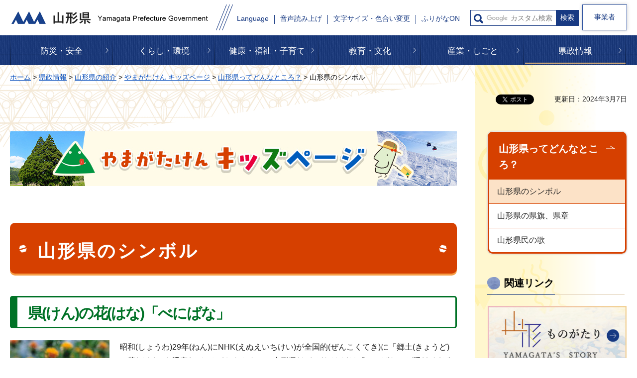

--- FILE ---
content_type: text/html
request_url: https://www.pref.yamagata.jp/020026/kensei/shoukai/kids/donnatokoro/symbol.html
body_size: 20102
content:
<?xml version="1.0" encoding="utf-8"?>
<!DOCTYPE html PUBLIC "-//W3C//DTD XHTML 1.0 Transitional//EN" "http://www.w3.org/TR/xhtml1/DTD/xhtml1-transitional.dtd">
<html xmlns="http://www.w3.org/1999/xhtml" lang="ja" xml:lang="ja" xmlns:og="http://ogp.me/ns#" xmlns:fb="http://www.facebook.com/2008/fbml">
<head>
<meta http-equiv="Content-Type" content="text/html; charset=utf-8" />
<meta http-equiv="Content-Style-Type" content="text/css" />
<meta http-equiv="Content-Script-Type" content="text/javascript" />

<title>山形県のシンボル | 山形県</title>
<meta name="keywords" content="県章,県旗,象徴,由来,シンボル" />
<meta name="description" content="山形県のシンボルについての説明です。" />

<meta name="author" content="山形県" />
<meta name="viewport" content="width=device-width, maximum-scale=3.0" />
<meta name="format-detection" content="telephone=no" />
<meta property="og:title" content="山形県のシンボル" />
<meta property="og:type" content="article" />
<meta property="og:description" content="山形県のシンボルについての説明です。" />
<meta property="og:url" content="https://www.pref.yamagata.jp/020026/kensei/shoukai/kids/donnatokoro/symbol.html" />
<meta property="og:image" content="https://www.pref.yamagata.jp/shared/images/sns/logo.jpg" />
<meta property="og:site_name" content="山形県" />
<meta property="og:locale" content="ja_JP" />
<link href="/shared/style/default.css" rel="stylesheet" type="text/css" media="all" />
<link href="/shared/style/layout.css" rel="stylesheet" type="text/css" media="all" />
<link href="/shared/templates/kids_free/style/edit.css" rel="stylesheet" type="text/css" media="all" />
<link href="/shared/style/smartphone.css" rel="stylesheet" media="only screen and (max-width : 640px)" type="text/css" class="mc_css" />
<link href="/shared/templates/kids_free/style/edit_sp.css" rel="stylesheet" media="only screen and (max-width : 640px)" type="text/css" class="mc_css" />
<link href="/shared/images/favicon/favicon.ico" rel="shortcut icon" type="image/vnd.microsoft.icon" />
<link href="/shared/images/favicon/apple-touch-icon-precomposed.png" rel="apple-touch-icon-precomposed" />
<script type="text/javascript" src="/shared/js/jquery.js"></script>
<script type="text/javascript" src="/shared/js/setting.js"></script>


<script type="text/javascript" src="/shared/js/readspeaker.js"></script>
<script type="text/javascript" src="/shared/system/js/furigana/ysruby.js"></script>
<script type="text/javascript" src="/shared/js/ga.js"></script>
<script type="text/javascript" src="/shared/js/ga_social_tracking.js"></script>
<script type="text/javascript">
window.twttr = (function (d,s,id) {
var t, js, fjs = d.getElementsByTagName(s)[0];
if (d.getElementById(id)) return; js=d.createElement(s); js.id=id;
js.src='//platform.twitter.com/widgets.js'; fjs.parentNode.insertBefore(js, fjs);
return window.twttr || (t = { _e: [], ready: function(f){ t._e.push(f) } });
}(document, 'script', 'twitter-wjs'));
// Wait for the asynchronous resources to load
twttr.ready(function(twttr) {
_ga.trackTwitter(); //Google Analytics tracking
});
</script>
</head>
<body class="format_free custom_kids no_javascript">
<div id="fb-root"></div>
<script type="text/javascript">
window.fbAsyncInit = function() {
_ga.trackFacebook(); //Google Analytics tracking
};
(function(d, s, id) {
var js, fjs = d.getElementsByTagName(s)[0];
if (d.getElementById(id)) return;
js = d.createElement(s); js.id = id;
js.src = 'https://connect.facebook.net/ja_JP/sdk.js#xfbml=1&version=v3.0';
fjs.parentNode.insertBefore(js, fjs);
}(document, 'script', 'facebook-jssdk'));
</script>
<script type="text/javascript" src="/shared/js/init.js"></script>
<div id="tmp_wrapper">
<noscript>
<p>このサイトではJavaScriptを使用したコンテンツ・機能を提供しています。JavaScriptを有効にするとご利用いただけます。</p>
</noscript>
<p><a href="#tmp_honbun" class="skip">本文へスキップします。</a></p>
<div id="tmp_header">
<div class="container">
<div id="tmp_header_inner">
<div id="tmp_hlogo">
<p><a href="/index.html"><span>山形県</span></a></p>
</div>
<div id="tmp_setting_wrap">
<div id="tmp_means_wrap">
<div id="tmp_means">
<ul>
	<li class="setting_language undeline blue_line"><a href="/kensei/shoukai/aboutthissite/foreign_language.html" lang="en" xml:lang="en">Language</a></li>
	<li class="setting_phonetic undeline blue_line"><a accesskey="L" href="//app-eas.readspeaker.com/cgi-bin/rsent?customerid=9457&amp;lang=ja_jp&amp;readid=tmp_read_contents&amp;url=" onclick="readpage(this.href, 'tmp_readspeaker'); return false;" rel="nofollow" class="rs_href">音声読み上げ</a></li>
	<li class="setting_func undeline blue_line"><a href="/moji.html">文字サイズ・色合い変更</a></li>
	<li class="setting_kana undeline blue_line"><a data-contents="tmp_main" data-ignore="tmp_pickup_block,tmp_kanri_rnavi" data-target="tmp_main" href="javascript:void(0);" id="furigana">ふりがなON</a></li>
</ul>
</div>
<div id="tmp_sma_search">
<form action="/search/result.html" id="tmp_sma_gsearch" name="tmp_sma_gsearch">
<div class="wrap_sch_box">
<p class="sch_ttl used_bg_img"><label for="tmp_sma_query">サイト内検索</label></p>
<p class="sch_box"><input id="tmp_sma_query" name="q" size="31" type="text" /></p>
<p class="sch_btn"><input id="tmp_sma_func_sch_btn" name="sa" type="submit" value="検索" /></p>
<p id="tmp_sma_search_hidden"><input name="cx" type="hidden" value="017884059288572536603:i8enmwmnohk" /> <input name="ie" type="hidden" value="UTF-8" /> <input name="cof" type="hidden" value="FORID:9" /></p>
</div>
</form>
</div>
</div>
<ul id="tmp_hnavi_s">
	<li id="tmp_hnavi_rmenu"><a href="javascript:void(0);"><span>メニュー</span></a></li>
</ul>
</div>
</div>
<div class="business_person"><a href="/sangyo/jigyousha/index.html" class="link_btn">事業者</a></div>
</div>
</div>
<div id="tmp_sma_menu">
<div id="tmp_sma_rmenu" class="wrap_sma_sch">
<div id="tmp_search_purpose">
<div class="search_purpose_ttl">
<p>目的から探す</p>
</div>
<div class="search_purpose_group">
<ul class="search_purpose_list">
	<li class="purpose_list1"><a href="/shikakushiken/index.html">資格・試験・採用</a></li>
	<li class="purpose_list2"><a href="/joseishien/index.html">助成・支援制度</a></li>
	<li class="purpose_list3"><a href="/020051/kensei/online_ymg/shinseitodokede/index.html">申請・届出</a></li>
	<li class="purpose_list4"><a href="/cgi-bin/event_cal_multi/calendar.cgi">イベント・講座・募集</a></li>
	<li class="purpose_list5"><a href="/reiki/index.html">例規集・公報</a></li>
	<li class="purpose_list6"><a href="/kensei/shoukai/toukeijouhou/index.html">統計情報・オープンデータ</a></li>
	<li class="purpose_list7"><a href="/kouhou/index.html">広報・報道情報</a></li>
	<li class="purpose_list8"><a href="/020026/kensei/joho/kocho/opinion.html">県へのご意見</a></li>
	<li class="purpose_list9"><a href="/kensei/joho/kocho/publiccomment/index.html">パブリックコメント</a></li>
	<li class="purpose_list10"><a href="/kensei/soudammadoguchi/index.html">ご相談窓口</a></li>
</ul>
<div class="search_organization"><a href="/kensei/shoukai/soshikiannai/index.html">組織から探す</a></div>
</div>
</div>
<div id="tmp_banner_sp">
<ul class="banner_group">
	<li><a href="/020072/bosai/kochibou/kikikanri/covid19/coronavirus.html"><img alt="新型コロナウイルス感染症に 関する情報" height="258" src="/shared/images/header/image_banner.jpg" width="600" /></a></li>
	<li><a href="/020026/kensei/shoukai/yamagatamonogatari/index.html"><img alt="山形ものがたり" height="258" src="/shared/images/header/image_banner_02.jpg" width="600" /></a></li>
	<li><a href="https://yamagata-iju.jp/"><img alt="やまがた暮らし 移住交流ポータルサイト" height="258" src="/shared/images/header/image_banner_03.jpg" width="600" /></a></li>
	<li><a href="/020026/sangyo/kanko/joho/okangaenokata.html"><img alt="やまがたの観光情報" height="258" src="/shared/images/header/image_banner_04.jpg" width="600" /></a></li>
	<li><a href="/020060/kensei/keikaku/keikaku4/yamagataken_sogosenryaku_ver2.html"><img alt="第4次山形県総合発展計画" height="258" src="/shared/images/header/image_banner_05.jpg" width="600" /></a></li>
</ul>
</div>
<p class="close_btn"><a href="javascript:void(0);"><span>閉じる</span></a></p>
</div>
</div>

<div class="gnavi">
<div class="container">
<ul>
	<li class="glist1 undeline yellow_line"><a href="/bosai/index.html">防災・安全</a></li>
	<li class="glist2 undeline yellow_line"><a href="/kurashi/index.html">くらし・環境</a></li>
	<li class="glist3 undeline yellow_line"><a href="/kenfuku/index.html">健康・福祉・子育て</a></li>
	<li class="glist4 undeline yellow_line"><a href="/bunkyo/index.html">教育・文化</a></li>
	<li class="glist5 undeline yellow_line"><a href="/sangyo/index.html">産業・しごと</a></li>
	<li class="glist6 undeline yellow_line"><a href="/kensei/index.html">県政情報</a></li>
</ul>
</div>
</div>

<div id="tmp_wrap_main" class="column_rnavi">
<div id="tmp_main">
<div class="container">
<div id="tmp_pankuzu">
<p><a href="/index.html">ホーム</a> &gt; <a href="/kensei/index.html">県政情報</a> &gt; <a href="/kensei/shoukai/index.html">山形県の紹介</a> &gt; <a href="/020026/kensei/shoukai/kids/index.html">やまがたけん キッズページ</a> &gt; <a href="/020026/kensei/shoukai/kids/donnatokoro/index.html">山形県ってどんなところ？</a> &gt; 山形県のシンボル</p>
</div>
<div id="tmp_wrap_custom_update">
<div id="tmp_custom_update">
<div id="tmp_social_plugins"><div class="social_media_btn facebook_btn">
<div data-href="https://www.pref.yamagata.jp/020026/kensei/shoukai/kids/donnatokoro/symbol.html" data-send="false" data-layout="button_count" data-width="120" data-show-faces="false" class="fb-like"></div>
</div><div class="social_media_btn twitter_btn">
<a href="https://twitter.com/share" data-url="https://www.pref.yamagata.jp/020026/kensei/shoukai/kids/donnatokoro/symbol.html" data-text="山形県のシンボル" data-lang="ja" class="twitter-share-button">ツイート</a>
<script type="text/javascript">!function(d,s,id){var js,fjs=d.getElementsByTagName(s)[0],p=/^http:/.test(d.location)?'http':'https';if(!d.getElementById(id)){js=d.createElement(s);js.id=id;js.src=p+'://platform.twitter.com/widgets.js';fjs.parentNode.insertBefore(js,fjs);}}(document, 'script', 'twitter-wjs');</script>
</div>
<div class="social_media_btn line_btn">
<div style="display: none;" data-lang="ja" data-type="share-a" data-url="https://www.pref.yamagata.jp/020026/kensei/shoukai/kids/donnatokoro/symbol.html" class="line-it-button"></div>
<script type="text/javascript" src="https://d.line-scdn.net/r/web/social-plugin/js/thirdparty/loader.min.js" async="async" defer="defer"></script>
</div></div>

<p id="tmp_update">更新日：2024年3月7日</p>

</div>
</div>
<div class="wrap_col_main">
<div class="col_main">
<p id="tmp_honbun" class="skip">ここから本文です。</p>
<div id="tmp_readspeaker" class="rs_preserve rs_skip rs_splitbutton rs_addtools rs_exp"></div>
<div id="tmp_read_contents">

<div id="tmp_cate_ttl" class="cate_ttl kids_free">
<p class="used_bg_img"><a href="/020026/kensei/shoukai/kids/index.html"><span>やまがたけん キッズページ</span></a></p>
</div>

<div id="tmp_contents">

<h1>山形県のシンボル</h1>
<h2>
<style type="text/css">
</style>
県(けん)の花(はな)「べにばな」</h2>
<p><img alt="県の花「べにばな」" height="170" src="/images/900/flower.jpg" width="200" class="float_lft" />昭和(しょうわ)29年(ねん)にNHK(えぬえいちけい)が全国的(ぜんこくてき)に「郷土(きょうど)の花(はな)」を選定(せんてい)したときに、山形県(やまがたけん)は「べにばな」が選(えら)ばれており、また県(けん)を象徴(しょうちょう)する花(はな)として親(した)しまれていたことなどから、「べにばな」に決定(けってい)しました。（昭和(しょうわ)57年(ねん)3月(がつ)31日(にち)制定(せいてい)）</p>
<p>&nbsp;</p>
<h2>県(けん)の木(き)「さくらんぼ」</h2>
<!--名称と説明　ここまで--><!--フレーム　ここまで--><!--フレームさくらんぼ-->
<p><img alt="県の木「さくらんぼ」" height="130" src="/images/900/tree.jpg" width="200" class="float_lft" />昭和(しょうわ)45年(ねん)に大阪府(おおさかふ)で開催(かいさい)された万国(ばんこく)博覧会(はくらんかい)の日本(にほん)開催(かいさい)を記念(きねん)して県(けん)の木(き)を定(さだ)めることになり、昭和(しょうわ)41年(ねん)に山形県(やまがたけん)になじみの深(ふか)い木(き)の中(なか)から3種類(しゅるい)の木(き)を選(えら)び、みなさんの募集(ぼしゅう)をもとにさくらんぼを選定(せんてい)しました。（昭和(しょうわ)57年(ねん)3月(がつ)31日(にち)制定(せいてい)）</p>
<h2>県(けん)の鳥(とり)「オシドリ」</h2>
<p><img alt="県の鳥「オシドリ」" height="130" src="/images/900/bird.jpg" width="200" class="float_lft" />昭和(しょうわ)41年(ねん)に、野生(やせい)の鳥獣(ちょうじゅう)を愛(あい)する気持(きも)ちを高(たか)めようと、県民(けんみん)の鳥(とり)及(およ)び獣(けもの)の制定(せいてい)運動(うんどう)が行(おこ)なわれました。県(けん)の鳥(とり)については、昭和(しょうわ)42年(ねん)に、県内(けんない)でみられる鳥(とり)6種類(しゅるい)を選(えら)び、県民(けんみん)のみなさんの投票(とうひょう)をもとにオシドリに決定(けってい)しました。（昭和(しょうわ)57年(ねん)3月(がつ)31日(にち)制定(せいてい)）</p>
<!--名称と説明　ここまで--><!--フレーム　ここまで--><!--フレームオシドリ-->
<h2>県(けん)の獣(けもの)「カモシカ」</h2>
<!--名称と説明　ここまで--><!--フレーム　ここまで--><!--フレームカモシカ-->
<p><img alt="県の獣「カモシカ」" height="170" src="/images/900/animal.jpg" width="200" class="float_lft" />昭和(しょうわ)41年(ねん)に、野生(やせい)の鳥獣(ちょうじゅう)を愛(あい)する気持(きも)ちを高(たか)めようと、県民(けんみん)の鳥(とり)及(およ)び獣(けもの)の制定(せいてい)運動(うんどう)が行(おこ)なわれました。獣(けもの)は、昭和(しょうわ)42年(ねん)に3種類(しゅるい)を選(えら)び、県民(けんみん)のみなさんの投票(とうひょう)をもとにカモシカに決定(けってい)しました。（昭和(しょうわ)57年(ねん)3月(がつ)31日(にち)制定(せいてい)）</p>
<h2>県(けん)の魚(さかな)「サクラマス」</h2>
<!--名称と説明　ここまで--><!--フレーム　ここまで--><!--フレームサクラマス-->
<p><img alt="県の魚「サクラマス」" height="130" src="/images/900/fish.jpg" width="200" class="float_lft" />山形県(やまがたけん)の水産(すいさん)への理解(りかい)と親(した)しみを深(ふか)め、県内産(けんないさん)の魚介類(ぎょかいるい)のイメージを高(たか)めて水産業(すいさんぎょう)を発展(はってん)させること、また、庄内浜(しょうないはま)や最上川(もがみがわ)などの山形県(やまがたけん)の豊(ゆた)かな自然(しぜん)をアピールするため制定(せいてい)されました。山形県(やまがたけん)の自然(しぜん)をイメージさせる5種類(しゅるい)の魚(さかな)から県民(けんみん)投票(とうひょう)により、サクラマスに決定(けってい)しました。（平成(へいせい)4年(ねん)3月(がつ)制定(せいてい)）</p>


</div>

<div id="tmp_inquiry">
<div id="tmp_inquiry_ttl">
<p>お問い合わせ</p>
</div>
<div id="tmp_inquiry_cnt">
<form method="post" action="https://www.pref.yamagata.jp/cgi-bin/simple_faq/form.cgi">
<div class="inquiry_parts">
<p>
<a href="/kensei/shoukai/soshikiannai/somu/index.html">総務部</a><a href="/020026/kensei/shoukai/soshikiannai/somu/020026.html">広報広聴推進課</a>県政広報係</p>
<p>住所：〒990-8570　山形市松波二丁目8番1号</p>
<p>電話番号：023-630-2087</p>
<p>ファックス番号：023-634-4532</p>
<p class="btn"><input type="submit" value="お問い合わせフォーム" tabindex="84" class="inquiry_btn"></p>
</div>
<p>
<input type="hidden" name="code" value="010020030" />
<input type="hidden" name="dept" value="10002:8840:9172:8591:9172:8840:9172:8176:8591:9172:5271:9255:9421:8342:8425:3777:10002:8010:9006:8010:8508:8010:9587:8010:3777:8757:9255" />
<input type="hidden" name="page" value="/020026/kensei/shoukai/kids/donnatokoro/symbol.html" />
<input type="hidden" name="ENQ_RETURN_MAIL_SEND_FLG" value="0" />
<input type="hidden" name="publish_ssl_flg" value="1" />
</p>
</form>
</div>
</div>
</div>
</div>
</div>
<div class="wrap_col_rgt_navi">
<div class="col_rgt_navi">

<div id="tmp_lnavi">
<div id="tmp_lnavi_ttl">
<p><a href="/020026/kensei/shoukai/kids/donnatokoro/index.html">山形県ってどんなところ？</a></p>
</div>
<div id="tmp_lnavi_cnt">
<ul>
<li><a href="/020026/kensei/shoukai/kids/donnatokoro/symbol.html">山形県のシンボル</a></li>
<li><a href="/020026/kensei/shoukai/kids/donnatokoro/kensho.html">山形県の県旗、県章</a></li>
<li><a href="/020026/kensei/shoukai/kids/donnatokoro/song.html">山形県民の歌</a></li>
</ul>
</div>
</div>
<div class="rgt_banner">
<p class="rgt_navi_ttl">関連リンク</p>
<ul>
	<li class="border_line">
	<p><a href="/020026/kensei/shoukai/yamagatamonogatari/index.html"><img alt="山形ものがたり" height="258" src="/shared/images/rgt_kids_banner.jpg" width="600" /></a></p>
	</li>
	<li class="border_line">
	<p><a href="/020026/kensei/shoukai/kids/index.html"><img alt="やまがたけんキッズページ" height="258" src="/shared/images/rgt_kids_banner02.jpg" width="600" /></a></p>
	</li>
</ul>
</div>

</div>
</div>
</div>
</div>
</div>
<div id="tmp_footer">
<div class="container">
<div class="pnavi">
<p class="ptop"><a href="#tmp_wrapper">ページの先頭へ戻る</a></p>
</div>
<ul class="fnavi">
	<li class="about_web undeline darkblue_line"><a href="/kensei/shoukai/aboutthissite/index.html">このサイトについて</a></li>
	<li class="accessibility_init undeline darkblue_line"><a href="/kensei/shoukai/aboutthissite/webaccessibility.html">アクセシビリティへの取り組み</a></li>
	<li class="about_rss undeline darkblue_line"><a href="/kensei/shoukai/aboutthissite/rss.html">RSS配信について</a></li>
	<li class="map_site undeline darkblue_line"><a href="/sitemap.html">サイトマップ</a></li>
	<li class="mobile_site undeline darkblue_line"><a href="/keitaisiteannai.html">携帯サイト</a></li>
</ul>
<div class="footer_cnt">
<div class="footer_title">
<p class="title_txt">山形県庁</p>
<p class="access_office undeline darkblue_line"><a href="/020026/kensei/shoukai/about/access.html">県庁へのアクセス</a></p>
</div>
<address>
<p class="footer_address">〒990-8570<span>山形市松波二丁目8－1</span></p>
<p class="phone_number">電話番号: 023-630-2211(代表)</p>
<p class="corporate_number">法人番号5000020060003</p>
<p class="footer_address">開庁時間:月曜日から金曜日の午前8時30分から<br />
午後5時15分（祝日、休日および12月29日から1月3日を除く）</p>
</address>
<p class="footer_address">※施設によっては、開庁日・時間が異なるところが<br />
ありますので、事前にご確認ください。</p>
</div>
<div class="wrap_copyright">
<p lang="en" xml:lang="en" class="copyright">Copyright &copy; Yamagata Prefectural Government<span>All Rights Reserved.</span></p>
</div>
</div>
</div>

</div>
<script type="text/javascript" src="/shared/js/function.js"></script>
<script type="text/javascript" src="/shared/js/main.js"></script>
</body>
</html>


--- FILE ---
content_type: text/css
request_url: https://www.pref.yamagata.jp/shared/templates/kids_free/style/edit.css
body_size: 19143
content:
@charset "utf-8";

/* ==================================================
Required to CMS-8341
================================================== */
/* cate_ttl
================================================== */
#tmp_cate_ttl {
	margin: 0 0 74px;
}
#tmp_cate_ttl.cate_ttl.kids_free {
	display:block;
	width:898px;
	height:110px;
	background:url(/shared/templates/kids_free/images/pc_cate_kids_free.jpg) no-repeat top left;
	background-size:100% auto;
}
#tmp_cate_ttl.cate_ttl.kids_free, 
#tmp_cate_ttl.cate_ttl.kids_free span {
    width: 898px;
    height: 110px;
}
/* contents
================================================== */
#tmp_contents h1 {
	margin: 0 0 0.5em;
    padding: 28px 45px 17px 55px;
    font-size: 225%;
    letter-spacing: 4px;
    color: #ffffff;
    font-weight: bold;
    background: url(/shared/templates/kids_free/images/h1_icon.png) no-repeat 16px 44px, url(/shared/templates/kids_free/images/h1_icon_rotate.png) no-repeat 98% 44px;
    background-color: #d64000;
	clear:both; /* Do not edit */
	border-radius: 10px;
	-webkit-border-radius: 10px;
	-moz-border-radius: 10px;
	background-size: 20px auto, 20px auto;
	-webkit-background-size: 20px auto, 20px auto;
	-moz-background-size: 20px auto, 20px auto;
	box-shadow: 0 4px 0 rgba(246,158,71,1);
	-webkit-box-shadow: 0 4px 0 rgba(246,158,71,1);
	-moz-box-shadow: 0 4px 0 rgba(246,158,71,1);
}
#tmp_contents h2,
#tmp_contents h3,
#tmp_contents h4,
#tmp_contents h5,
#tmp_contents h6 {
	margin:1.5em 0 0.8em;
    font-weight: bold;
	clear:both; /* Do not edit */
}
#tmp_contents h2 {
	padding: 8px 20px 3px 21px;
	letter-spacing: -2px;
	font-size: 187.5%;
	border: 3px solid #007226;
	border-left-width: 15px;
	color: #007226;
	background-color: #ffffff;
	border-radius: 5px;
	-webkit-border-radius: 5px;
	-moz-border-radius: 5px;
}
#tmp_contents h3 {
	padding: 12px 10px 9px 29px;
    letter-spacing: -2px;
    font-size: 137.5%;
    color: #007226;
    background: #ebfcd9 url(/shared/templates/kids_free/images/h3_icon.png) no-repeat 0 17px;
	border-radius: 4px;
	-webkit-border-radius: 4px;
	-moz-border-radius: 4px;
}
#tmp_contents h4 {
    padding: 7px 10px 4px 20px;
    font-size: 125%;
    border-bottom: 4px solid #7cc168;
    color: #007226;
    background: url(/shared/templates/kids_free/images/h4_icon_top.png) repeat-x top left, url(/shared/templates/kids_free/images/h4_icon_side.png) repeat-y top left, url(/shared/templates/kids_free/images/h4_icon_side.png) repeat-y 100% 0;
	background-color: #ffffff;
    border-radius: 5px;
    -webkit-border-radius: 5px;
    -moz-border-radius: 5px;
}
#tmp_contents h5 {
    padding: 0 0 7px;
    font-size: 112.5%;
    color: #222222;
    background: #ffffff url(/shared/templates/kids_free/images/double_line.png) repeat-x 0 100%;
}
#tmp_contents h6 {
	font-size: 112.5%;
	color: #222222;
	background: #ffffff url(/shared/templates/kids_free/images/h6_icon.png) no-repeat 0 4px;
	padding: 0 0 0 17px;
}
#tmp_contents table {
	word-break: break-all;
}
#tmp_contents p {
	margin:0 0 0.8em 0; /* Do not edit */
	color: #222222;
	line-height: 1.8;
}
#tmp_contents a {
	color: #0049ba;
}
#tmp_contents a:hover,
#tmp_contents a:focus {
	text-decoration: none;
}
#tmp_contents ul {
	margin:0 0 1em 1.2em; /* Do not edit */
	list-style-image:url(/shared/images/icon/list_icon_gray.png); /* Do not edit */
}
#tmp_contents ol {
	margin:0 0 1em 3.2em; /* Do not edit */
	list-style-image:none; /* Do not edit */
}
#tmp_contents ul li,
#tmp_contents ol li {
	margin:0 0 0.5em; /* Do not edit */
}
#tmp_contents ul ul,
#tmp_contents ul ol,
#tmp_contents ol ul,
#tmp_contents ol ol {
	margin:0.6em 0 0 1.5em; /* Do not edit */
}
#tmp_contents hr {
	height:1px; /* Do not edit */
	color:#CCCCCC; /* Do not edit */
	background-color:#CCCCCC; /* Do not edit */
	border:none; /* Do not edit */
	clear:both; /* Do not edit */
}
/* ==================================================
parts
================================================== */
/* img_cap
================================================== */
table.img_cap {
	margin:0 0 0.3em;
	border-collapse:collapse;
	border-spacing:0;
}
table.img_cap td {
	padding:0;
}
div.img_cap {
	margin:0 0 0.3em;
}
div.img_cap img {
	margin:0 !important;
}
/* outline
================================================== */
#tmp_contents .outline {
	margin:0 0 0.8em; /* Do not edit */
	clear:both; /* Do not edit */	
}
#tmp_contents table.outline {
	width:100%; /* Do not edit */
	border-collapse:collapse; /* Do not edit */
	border-spacing:0; /* Do not edit */
	border: none;
}
#tmp_contents table.outline td {
	padding:15px 30px 5px 21px;
	color:inherit;
	background-color:#f1f1f1;
}
#tmp_contents div.outline {
	padding:13px 35px 0 21px;
	color:inherit;
	background-color:#f1f1f1;
}
#tmp_contents .outline p {
	background-color: #f1f1f1;
}
#tmp_contents .outline ul {
	margin-left:24px; /* Do not edit */
}
#tmp_contents .outline ol {
	margin-left:24px; /* Do not edit */
}
#tmp_contents .outline ul ul,
#tmp_contents .outline ul ol,
#tmp_contents .outline ol ul,
#tmp_contents .outline ol ol {
	margin:0.3em 0 0 24px; /* Do not edit */
}
/* box_btn
================================================== */
#tmp_contents ul.box_btn {
	margin:0 0 0.8em; /* Do not edit */
	padding:0;
	list-style:none;
	list-style-image:none;
}
#tmp_contents ul.box_btn li {
	margin:0 0 10px 0;
	letter-spacing: -2px;
	font-weight: bold;
	color:inherit;
	background: #ffffff url(/shared/templates/kids_free/images/red_bg.png) repeat top left;
	padding: 4px;
	border-radius: 7px;
	-webkit-border-radius: 7px;
	-moz-border-radius: 7px;
	box-shadow: 0 0 10px 0 rgba(216,216,216,1);
	-moz-box-shadow: 0 0 10px 0 rgba(216,216,216,1);
	-webkit-box-shadow: 0 0 10px 0 rgba(216,216,216,1);
}
#tmp_contents ul.box_btn li a {
	display:block;
	padding: 21px 50px 17px 13px;
    background: #fff url(/shared/images/icon/icon_arrow_kids.png);
    text-decoration:none;
    color:inherit;
    background-repeat: no-repeat;
	background-position: right center;
	background-size: 35px 18px;
	-webkit-background-size: 35px 18px;
	-moz-background-size: 35px 18px;
    margin: 0;
}
#tmp_contents ul.box_btn li a:hover{
	background: #fce2c7 url(/shared/images/icon/icon_arrow_kids.png) no-repeat right center;
	background-size: 35px 18px;
	-webkit-background-size: 35px 18px;
	-moz-background-size: 35px 18px;
}
/* box_info
================================================== */
#tmp_contents .box_info {
	margin:0 0 3em; /* Do not edit */
	background: #ffffff url(/shared/templates/kids_free/images/blue_bg.png) repeat top left;
	border-radius: 6px;
	-webkit-border-radius: 6px;
	-moz-border-radius: 6px;
	padding: 4px;
	clear:both; /* Do not edit */
}
#tmp_contents table.box_info {
	width:100%; /* Do not edit */
	/* border-collapse:collapse; Do not edit */
	border-spacing:0; /* Do not edit */
}
#tmp_contents .box_info .box_info_ttl {
	padding:11px 24px 11px 16px;
	font-size: 150%;
	font-weight:bold;
	color: #000000;
	background-color: #ffffff;
	border-top-left-radius: 3px;
	-webkit-top-left-border-radius: 3px;
	-moz-border-top-left-radius: 3px;
	border-top-right-radius: 3px;
	-webkit-top-right-border-radius: 3px;
	-moz-border-top-right-radius: 3px;
}
#tmp_contents .box_info .box_info_ttl p {
	padding: 0 0 14px 9px;
	margin-bottom:0; /* Do not edit */
	color: #000000;
	background: #ffffff url(/shared/templates/kids_free/images/line_bg.png) repeat-x 0 100%;
}
#tmp_contents .box_info .box_info_cnt {
	padding:10px 10px 8px 16px;
	background-color: #ffffff;
}
#tmp_contents .box_info .box_info_cnt ul li {
	padding: 4px 3px 6px;
}
#tmp_contents .box_info ul {
	margin-bottom:0.8em; /* Do not edit */
	margin-left:24px; /* Do not edit */
}
#tmp_contents .box_info ol {
	margin-bottom:0.8em; /* Do not edit */
	margin-left:24px; /* Do not edit */
}
#tmp_contents .box_info ul ul,
#tmp_contents .box_info ul ol,
#tmp_contents .box_info ol ul,
#tmp_contents .box_info ol ol {
	margin:0.3em 0 0 24px; /* Do not edit */
}
/* box_link
================================================== */
#tmp_contents .box_link {
	margin:0 0 3em; /* Do not edit */
	background: #ffffff url(/shared/templates/kids_free/images/blue_bg.png) repeat top left;
	border-radius: 6px;
	-webkit-border-radius: 6px;
	-moz-border-radius: 6px;
	padding: 4px;
	clear:both; /* Do not edit */
}
#tmp_contents table.box_link {
	width:100%; /* Do not edit */
	/* border-collapse:collapse; Do not edit */
	border-spacing:0; /* Do not edit */
}
#tmp_contents .box_link .box_link_ttl {
	padding:11px 24px 11px 16px;
	font-size: 150%;
	font-weight:bold;
	color: #000000;
	background-color: #ffffff;
	border-top-left-radius: 3px;
	-webkit-top-left-border-radius: 3px;
	-moz-border-top-left-radius: 3px;
	border-top-right-radius: 3px;
	-webkit-top-right-border-radius: 3px;
	-moz-border-top-right-radius: 3px;
}
#tmp_contents .box_link .box_link_ttl p {
	padding: 0 0 14px 9px;
	margin-bottom:0; /* Do not edit */
	color: #000000;
	background: #ffffff url(/shared/templates/kids_free/images/line_bg.png) repeat-x 0 100%;
}
#tmp_contents .box_link .box_link_cnt {
	padding:10px 10px 8px 16px;
	background-color: #ffffff;
}
#tmp_contents .box_link .box_link_cnt ul li {
	padding: 4px 3px 6px;
}
#tmp_contents .box_link ul {
	margin-bottom:0.8em; /* Do not edit */
	margin-left:24px; /* Do not edit */
}
#tmp_contents .box_link ol {
	margin-bottom:0.8em; /* Do not edit */
	margin-left:24px; /* Do not edit */
}
#tmp_contents .box_link ul ul,
#tmp_contents .box_link ul ol,
#tmp_contents .box_link ol ul,
#tmp_contents .box_link ol ol {
	margin:0.3em 0 0 24px; /* Do not edit */
}
/* box_menu
================================================== */
#tmp_contents table.box_menu,
#tmp_contents .box_menu {
	margin:0 0 3.6em; /* Do not edit */
    box-shadow: 0 0 10px 0 rgba(216,216,216,1);
    -moz-box-shadow: 0 0 10px 0 rgba(216,216,216,1);
	-webkit-box-shadow: 0 0 10px 0 rgba(216,216,216,1);
	margin: 0 0 10px 0;
    color: inherit;
    background: #ffffff url(/shared/templates/kids_free/images/red_bg.png) repeat top left;
    padding: 4px;
    border-radius: 7px;
    -webkit-border-radius: 7px;
    -moz-border-radius: 7px;
	clear:both; /* Do not edit */
}
#tmp_contents table.box_menu {
	width:100%; /* Do not edit */
	/* border-collapse:collapse; Do not edit */
	border-spacing:0; /* Do not edit */
}
#tmp_contents table.box_menu td.box_menu_ttl,
#tmp_contents .box_menu .box_menu_ttl {
	padding: 20px 15px;
	color:inherit;
	background-color: #ffffff;
	font-weight: bold;
}
#tmp_contents table.box_menu td.box_menu_cnt,
#tmp_contents .box_menu .box_menu_cnt {
	padding: 15px 20px 0 19px;
	background-color: #fff;
}
#tmp_contents table.box_menu td.box_menu_ttl p,
#tmp_contents .box_menu .box_menu_ttl p {
	border-bottom: 1px dotted #7f7f7f;
	padding: 0 0 20px 0;
	margin: 0 0 -20px;
}
#tmp_contents table.box_menu td.box_menu_ttl p a,
#tmp_contents .box_menu .box_menu_ttl p a {
	display: block;
	text-decoration:none;
	padding: 20px 35px 20px 15px;
	margin: -20px -15px -20px -15px;
	color: #222222;
	background: #ffffff url(/shared/images/icon/icon_arrow_kids.png) no-repeat right center;
    background-repeat: no-repeat;
	background-position: right center;
	font-weight: bold;
	background-size: 35px 18px;
	-webkit-background-size: 35px 18px;
	-moz-background-size: 35px 18px;
}
#tmp_contents table.box_menu td.box_menu_ttl p a:hover,
#tmp_contents .box_menu .box_menu_ttl a:hover{
	background: #fce2c7 url(/shared/images/icon/icon_arrow_kids.png) no-repeat right center;
	background-size: 35px 18px;
	-webkit-background-size: 35px 18px;
	-moz-background-size: 35px 18px;
}
#tmp_contents .box_menu h2 {
	margin:0 0 0.8em;
	padding:0;
	color:inherit;
	font-size:100%;
	background:none;
	border:none;
}
#tmp_contents .box_menu ul {
	margin-bottom:1em; /* Do not edit */
	margin-left:10px; /* Do not edit */
}
#tmp_contents .box_menu ol {
	margin-bottom:1em; /* Do not edit */
	margin-left:24px; /* Do not edit */
}
#tmp_contents .box_menu ul ul,
#tmp_contents .box_menu ul ol,
#tmp_contents .box_menu ol ul,
#tmp_contents .box_menu ol ol {
	margin:0.3em 0 0 24px; /* Do not edit */
}

/* datatable 
   enquete_table
================================================== */
#tmp_contents table.datatable,
#tmp_contents table.enquete_table {
	margin:0 0 0.8em; /* Do not edit */
	color:inherit;
	background-color:#FFFFFF;
	border-collapse:collapse; /* Do not edit */
	border-spacing:0; /* Do not edit */
	border:1px solid #e1d1b8;
	word-break: break-all;
}
#tmp_contents table.datatable th,
#tmp_contents table.enquete_table th {
	padding: 17px 8px 15px;
	color:inherit;
	background-color:#ffed96;
	border: 1px solid #e1d1b8;
}
#tmp_contents table.datatable th:first-child,
#tmp_contents table.enquete_table th:first-child {
	background:#ffed96;
}
#tmp_contents table.datatable td,
#tmp_contents table.enquete_table td {
	padding:14px 10px 13px 18px;;
	border:1px solid #e1d1b8;
}
#tmp_contents table.datatable tr:first-child + tr td,
#tmp_contents table.enquete_table tr:first-child + tr td {
	border-top: none;
}
#tmp_contents table.datatable caption,
#tmp_contents table.enquete_table caption {
	padding:0 0 0.5em; /* Do not edit */
	font-weight:bold; /* Do not edit */
	text-align:left; /* Do not edit */
}
#tmp_contents table.datatable p {
	margin:0; /* Do not edit */
}
#tmp_contents table.datatable ul,
#tmp_contents table.datatable ol,
#tmp_contents table.enquete_table ul,
#tmp_contents table.enquete_table ol {
	margin:0.2em 0 0 24px; /* Do not edit */
}
#tmp_contents table.datatable ul ul,
#tmp_contents table.datatable ul ol,
#tmp_contents table.datatable ol ul,
#tmp_contents table.datatable ol ol,
#tmp_contents table.enquete_table ul ul,
#tmp_contents table.enquete_table ul ol,
#tmp_contents table.enquete_table ol ul,
#tmp_contents table.enquete_table ol ol {
	margin:0.3em 0 0 24px; /* Do not edit */
}
#tmp_contents table.enquete_table {
	width:100%; /* Do not edit */
}
#tmp_contents table.enquete_table th {
	width:20%; /* Do not edit */
}
#tmp_contents table.enquete_table .nes,
#tmp_contents table.enquete_table .memo {
	color:#990000; /* base.css > Styles > .text_red */
	font-weight:normal; /* Do not edit */
	background-color:transparent; /* Do not edit */
}
/* form_btn */
#tmp_contents .enquete_button {
	margin:15px 0; /* Do not edit */
	text-align:center; /* Do not edit */
}
/* bgcolor */
/* ▼▼▼▼▼▼▼▼▼▼▼▼▼▼▼▼▼▼▼▼▼▼▼▼▼ */
/* Setting by CMS sheets */
#tmp_contents table.datatable table th.bg_yellow {
	color:inherit;
	background-color:#fdffef; /* base.css > Styles > th.bg_yellow */
}
#tmp_contents table.datatable table th.bg_green {
	color:inherit;
	background-color:#f2ffef; /* base.css > Styles > th.bg_green */
}
#tmp_contents table.datatable table th.bg_orange {
	color:inherit;
	background-color:#fff8ef; /* base.css > Styles > th.bg_orange */
}
/* ▲▲▲▲▲▲▲▲▲▲▲▲▲▲▲▲▲▲▲▲▲▲▲▲▲ */

/* nest-datatable
================================================== */
#tmp_contents table.datatable table,
#tmp_contents table.enquete_table table {
	border:none; /* Do not edit */
}
#tmp_contents table.datatable table th,
#tmp_contents table.enquete_table table th {
	color:inherit; /* Do not edit */
	background-color:transparent; /* Do not edit */
	border:none; /* Do not edit */
}
#tmp_contents table.datatable table td,
#tmp_contents table.enquete_table table td {
	border:none; /* Do not edit */
}
#tmp_contents table.datatable table.datatable {
	border:1px solid #AABBCC; /* = table.datatable */
}
#tmp_contents table.datatable table.datatable th {
	color:inherit; /* Do not edit */
	background-color:#DDEEFF; /* = table.datatable th */
	border:1px solid #AABBCC; /* = table.datatable th */
}
#tmp_contents table.datatable table.datatable td {
	border:1px solid #AABBCC; /* = table.datatable td */
}

/* ==================================================
contents
================================================== */
.free_banner {
	margin: 0 0 59px;
}
/* ==================================================
Free
================================================== */


/* ==================================================
clearfix
================================================== */
/* for modern browser */
#tmp_contents div.outline:after,
#tmp_contents div.box_info:after,
#tmp_contents div.box_info_ttl:after,
#tmp_contents div.box_info_cnt:after,
#tmp_contents div.box_link:after,
#tmp_contents div.box_link_ttl:after,
#tmp_contents div.box_link_cnt:after,
#tmp_contents div.box_menu:after,
#tmp_contents div.box_menu_ttl:after,
#tmp_contents div.box_menu_cnt:after,
#tmp_contents .box_photo:after,
#tmp_map:after,
#tmp_contents #tmp_facilities_btn:after,
#tmp_contents #tmp_facilities_btn ul:after,
#tmp_event_cal_tab:after,
#tmp_event_cal_tab ul:after,
#tmp_event_cal_refine:after,
#tmp_event_cal_refine_ttl:after,
#tmp_event_cal_refine_cnt:after,
#tmp_event_cal_refine_cnt dl:after,
#tmp_event_cal_refine_cnt dd:after,
#tmp_event_cal_refine_cnt dd ul:after,
#tmp_event_main:after,
#tmp_contents .event_col3:after,
#tmp_lnavi_event_cal:after,
#tmp_lnavi_event_cal_ttl:after,
#tmp_lnavi_event_cal_cnt:after,
#tmp_lnavi_event_cal .cal_navi:after {
	content: ""; /* Do not edit */
	display: table; /* Do not edit */
	clear: both; /* Do not edit */
}
/* ==================================================
print
================================================== */
@media print {
body {
	background:#FFFFFF !important;
}
#tmp_wrapper {
	min-width: auto !important;
	width:100% !important;
}
.container {
	width:100% !important;
}
#tmp_header {
	margin-bottom:10px !important;
	padding-bottom:10px !important;
	color:#000000 !important;
	background:#FFFFFF !important;
	border-bottom:1px solid #000000 !important;
}
#tmp_share,
#tmp_setting_wrap{
	display: none;
}
#tmp_footer {
	margin-top:10px !important;
	padding-top:10px !important;
	color:#000000 !important;
	background:#FFFFFF !important;
	border-top:1px solid #000000 !important;
}
#tmp_hlogo{
	display: block;
}
.gnavi,
.wrap_col_lft_navi,
.wrap_col_rgt_navi,
.pnavi,
.fnavi,
.plugin,
.business_person,
#tmp_means,
#tmp_hnavi_s,
#tmp_share,
#tmp_social_plugins,
#tmp_inquiry_cnt .inquiry_btn,
#tmp_feedback{
	display:none !important;
}
.wrap_col_nm,
.column_lnavi .wrap_col_main,
.column_rnavi .wrap_col_main {
	float:none !important;
}
body,
#tmp_pankuzu {
	background:none !important;
}
.wrap_col_nm,
.wrap_col_nm2,
.col_main {
	margin:0 !important;
	padding:0 !important;
}
#tmp_contents .box_gmap {
	margin:0;
	padding:170px 0 0 0;
	position:relative;
	top:-170px;
	page-break-before:always;
}
.copyright {
	text-align:left !important;
}
/* for Firefox */
#tmp_main:after,
.col_nm:after {
	content:"."; /* Do not edit */
	height:1px; /* Do not edit */

}
}
@media screen and (-ms-high-contrast: active), (-ms-high-contrast: none) {  
	#tmp_contents .box_link .box_link_ttl,
	#tmp_contents .box_info .box_info_ttl {
		border-radius: 0;
	}
}


--- FILE ---
content_type: text/css
request_url: https://www.pref.yamagata.jp/shared/templates/kids_free/style/edit_sp.css
body_size: 4334
content:
@charset "utf-8";

@media screen and (max-width : 640px) {
/* ==================================================
Required to CMS-8341
================================================== */
/* cate_ttl
================================================== */
#tmp_cate_ttl {
	margin: 0 -10px 35px;
}
#tmp_cate_ttl.cate_ttl.kids_free {
	width:auto;
	height:0;
	padding-bottom:30%;
	background:url(/shared/templates/kids_free/images/sp_cate_kids_free.jpg) no-repeat top left;
	background-size:100% auto;
}
#tmp_cate_ttl.cate_ttl.kids_free span {
    width: 100%;
    height: 0;
}
/* contents
================================================== */
#tmp_contents h1 {
    padding: 11px 34px 10px;
    letter-spacing: 0;
    line-height: 1.4;
    font-size: 207.1%;
    background: url(/shared/templates/kids_free/images/h1_icon.png) no-repeat 8px center, url(/shared/templates/kids_free/images/h1_icon_rotate.png) no-repeat 96% center;
    background-color: #d64000;
    background-size: 17px auto;
    -moz-background-size: 17px auto;
    -webkit-background-size: 17px auto;
}
#tmp_contents h1:after {
	margin: 10px 0 0;
}
#tmp_contents h2 {
	padding: 9px 4px 7px 10px;
    letter-spacing: 0;
    line-height: 1.2;
    font-size: 178.6%;
    border-left-width: 12px;
}
#tmp_contents h3 {
	padding: 9px 5px 8px 15px;
    letter-spacing: -1px;
	font-size: 157.1%;
    background-size: 13px 18px;
    -webkit-background-size: 13px 18px;
    -moz-background-size: 13px 18px;
}
#tmp_contents h4 {
	padding: 6px 11px 3px;
	border-width: 2px;
    letter-spacing: -1px;
	font-size: 142.8%;
}
#tmp_contents h5 {
    padding: 0 0 4px;
	font-size: 128.6%;
}
#tmp_contents h6 {
    font-size: 114.3%;
    padding: 0 0 0 13px;
    background-size: 6px 16px;
    -webkit-background-size: 6px 16px;
    -moz-background-size: 6px 16px;
}
#tmp_contents .box_info .box_info_ttl,
#tmp_contents .box_link .box_link_ttl {
	padding: 5px 9px 9px;
	font-size: 142.8%;
}
#tmp_contents .box_info .box_info_ttl p,
#tmp_contents .box_link .box_link_ttl p {
    padding: 0 0 6px 0;
}
#tmp_contents .box_info .box_info_cnt,
#tmp_contents .box_link .box_link_cnt {
    padding: 5px 10px 9px 0;
}
#tmp_contents table.outline td {
	padding: 12px 10px 5px 9px;
}
#tmp_contents .box_info ul,
#tmp_contents .box_link ul {
    margin-left: 19px;
}
#tmp_contents ul.box_btn li,
#tmp_contents .col3 ul.box_btn li {
	letter-spacing: 0;
}
#tmp_contents ul.box_btn li a{
	padding: 14px 35px 12px 10px;
	background: #ffffff url(/shared/images/icon/icon_arrow_kids.png) no-repeat right center;
	background-position: right center;
	background-size: 35px auto;
	-webkit-background-size: 35px auto;
	-moz-background-size: 35px auto;
}
#tmp_contents ul.box_btn li a:hover {
    background: #fce2c7 url(/shared/images/icon/icon_arrow_kids.png) no-repeat right center;
    background-size: auto;
	background-size: 35px auto;
	-webkit-background-size: 35px auto;
	-moz-background-size: 35px auto;
}
#tmp_contents .box_info .box_info_cnt ul li,
#tmp_contents .box_link .box_link_cnt ul li {
    padding: 4px 0 0px;
}
#tmp_contents div.box_menu {
	padding: 4px;
	margin: 0 0 1.6em;
}
#tmp_contents table.box_menu td.box_menu_ttl, 
#tmp_contents .box_menu .box_menu_ttl {
    letter-spacing: 0;
    padding: 14px 5px;
}
#tmp_contents .box_menu .box_menu_ttl p {
	padding: 0 0 14px;
    letter-spacing: 0;
    margin: 0 0 -14px;
}
#tmp_contents table.box_menu td.box_menu_cnt, 
#tmp_contents .box_menu .box_menu_cnt {
    padding: 10px 5px 0 10px;
}
#tmp_contents .box_menu .box_menu_ttl p a {
    display: block;
	padding: 14px 35px 14px 9px;
	margin: -14px -5px -14px -5px;
    text-decoration: none;
    background: #ffffff url(/shared/images/icon/icon_arrow_kids.png) no-repeat right center;
	background-position: right center;
	background-size: 35px auto;
	-webkit-background-size: 35px auto;
	-moz-background-size: 35px auto;
}
#tmp_contents .box_menu .box_menu_ttl a:hover{
	background: #fce2c7 url(/shared/images/icon/icon_arrow_kids.png) no-repeat right center;
	background-size: 35px auto;
	-webkit-background-size: 35px auto;
	-moz-background-size: 35px auto;
}
/* ==================================================
Contents
================================================== */
/* ==================================================
Free
================================================== */
.free_banner {
    margin: 0 0 41px;
}
/* ==================================================
clearfix
================================================== */
#tmp_sma_lnavi_cnt .switch_menu .noicon_list:after {
	content: ""; /* 変更しない */
	display: table; /* 変更しない */
	clear: both; /* 変更しない */
}
}

--- FILE ---
content_type: application/javascript
request_url: https://www.pref.yamagata.jp/shared/js/main.js
body_size: 25396
content:
(function($){
// mainvs
// ============================================================================
	
var main_visual = new $.GFUNC.switchSlickLayout({
	wrap: $('#tmp_mainvs_slider .wrap_mainvs_slider'),
	selector: $('#tmp_mainvs_slider .wrap_mainvs_slider .slick_slides'),
	slickPcSettings: {
		autoplay: true,
		fade: true,
		autoplaySpeed: 3000,
		speed: 3000,
		arrows: false,
		dots: true,
		infinite: true,
		pauseOnFocus: false,
		waitForAnimate: false,
		customPaging: function (slider, i) {
			return ('<a href="javascript:void(0)"><span>' + (i + 1) + '番目のスライドを表示</span></a>');
		}
	},
	slickSpSettings: {
		autoplay: true,
		fade: true,
		autoplaySpeed: 3000,
		speed: 3000,
		arrows: false,
		dots: true,
		infinite: true,
		pauseOnFocus: false,
		waitForAnimate: false,
		customPaging: function (slider, i) {
			return ('<a href="javascript:void(0)"><span>' + (i + 1) + '番目のスライドを表示</span></a>');
		}
	},

});
//========================================
// Slider Rnavi
//========================================
var rgt_slider = new $.GFUNC.switchSlickLayout({
	wrap: $('.rgt_slider'),
	selector : $('.rgt_slider .rgt_slide'),
	slickPcSettings: {
		autoplay: true,
		fade: false,
		dots: true,
		vertical: false,
		slidesToShow: 1,
		slidesToScroll: 1,
		infinite: true,
		arrows: true,
		pauseOnFocus: false,
		prevArrow: "<a href='javascript:void(0);' class='slick-prev slick-arrow'><img src='/shared/images/icon/slide_lft.png' alt='前のスライドを表示' width='25' height='25' /></a>",
		nextArrow: "<a href='javascript:void(0);' class='slick-next slick-arrow'><img src='/shared/images/icon/slide_rgt.png' alt='次のスライドを表示' width='25' height='25' /></a>",
		customPaging: function (slider, i) {
			return ('<a href="javascript:void(0)"><span>' + (i + 1) + '番目のスライドを表示</span></a>');
		}
	},
	slickSpSettings: {
		autoplay: true,
		fade: false,
		dots: true,
		vertical: false,
		slidesToShow: 1,
		slidesToScroll: 1,
		infinite: true,
		arrows: true,
		pauseOnFocus: false,
		prevArrow: "<a href='javascript:void(0);' class='slick-prev slick-arrow'><img src='/shared/images/icon/slide_lft.png' alt='前のスライドを表示' width='28' height='28' /></a>",
		nextArrow: "<a href='javascript:void(0);' class='slick-next slick-arrow'><img src='/shared/images/icon/slide_rgt.png' alt='次のスライドを表示' width='28' height='28' /></a>",
		customPaging: function (slider, i) {
			return ('<a href="javascript:void(0)"><span>' + (i + 1) + '番目のスライドを表示</span></a>');
		}
	},
	prevArrowHover: "/shared/images/icon/slide_lft_hv.png",
	nextArrowHover: "/shared/images/icon/slide_rgt_hv.png",
	pcCallBack: function(){
		if($('.rgt_slide').length){
			$('.rgt_slide .slick_slides').append($('.rgt_slide .slick_control .slick-prev'));
			$('.rgt_slide .slick_slides').append($('.rgt_slide .slick_control .slick-next'));
			$('.rgt_slide .slick_control .slick-prev').detach();
			$('.rgt_slide .slick_control .slick-next').detach();
		}
	},
});

//========================================
// Slider Know
//========================================
var know_slider = new $.GFUNC.switchSlickLayout({
	wrap: $('.know_slider'),
	selector : $('.know_slider .know_slide'),
	slickPcSettings: {
		autoplay: true,
		fade: false,
		dots: true,
		vertical: false,
		slidesToShow: 3,
		slidesToScroll: 1,
		infinite: true,
		arrows: true,
		pauseOnFocus: false,
		variableWidth: true,
		prevArrow: "<a href='javascript:void(0);' class='slick-prev slick-arrow'><img src='/shared/templates/top/images/icon_lft.png' alt='前のスライドを表示' width='29' height='29' /></a>",
		nextArrow: "<a href='javascript:void(0);' class='slick-next slick-arrow'><img src='/shared/templates/top/images/icon_rgt.png' alt='次のスライドを表示' width='29' height='29' /></a>",
		customPaging: function (slider, i) {
			return ('<a href="javascript:void(0)"><span>' + (i + 1) + '番目のスライドを表示</span></a>');
		}
	},
	slickSpSettings: {
		autoplay: true,
		fade: false,
		dots: true,
		vertical: false,
		slidesToShow: 1,
		slidesToScroll: 1,
		infinite: true,
		arrows: true,
		pauseOnFocus: false,
		prevArrow: "<a href='javascript:void(0);' class='slick-prev slick-arrow'><img src='/shared/templates/top/images/icon_lft.png' alt='前のスライドを表示' width='28' height='28' /></a>",
		nextArrow: "<a href='javascript:void(0);' class='slick-next slick-arrow'><img src='/shared/templates/top/images/icon_rgt.png' alt='次のスライドを表示' width='28' height='28' /></a>",
		customPaging: function (slider, i) {
			return ('<a href="javascript:void(0)"><span>' + (i + 1) + '番目のスライドを表示</span></a>');
		}
	},
	prevArrowHover: "/shared/images/icon/slide_lft_hv.png",
	nextArrowHover: "/shared/images/icon/slide_rgt_hv.png",
	pcCallBack: function(){
		if($('.know_slide').length){
			$('.know_slide .slick_slides').append($('.know_slide .slick_control .slick-prev'));
			$('.know_slide .slick_slides').append($('.know_slide .slick_control .slick-next'));
			$('.know_slide .slick_control .slick-prev').detach();
			$('.know_slide .slick_control .slick-next').detach();
		}
	},
});

//========================================
// Slider Want To Know
//========================================
var charm_slider = new $.GFUNC.switchSlickLayout({
	wrap: $('.charm_block'),
	selector : $('.charm_block .charm_list'),
	slickPcSettings: false,
	slickSpSettings: {
		autoplay: true,
		fade: false,
		dots: true,
		vertical: false,
		slidesToShow: 1,
		slidesToScroll: 1,
		infinite: true,
		arrows: true,
		pauseOnFocus: false,
		prevArrow: "<a href='javascript:void(0);' class='slick-prev slick-arrow'><img src='/shared/templates/top/images/icon_lft.png' alt='前のスライドを表示' width='28' height='28' /></a>",
		nextArrow: "<a href='javascript:void(0);' class='slick-next slick-arrow'><img src='/shared/templates/top/images/icon_rgt.png' alt='次のスライドを表示' width='28' height='28' /></a>",
		customPaging: function (slider, i) {
			return ('<a href="javascript:void(0)"><span>' + (i + 1) + '番目のスライドを表示</span></a>');
		}
	},
	prevArrowHover: "/shared/images/icon/slide_lft_hv.png",
	nextArrowHover: "/shared/images/icon/slide_rgt_hv.png",
	pcCallBack: function(){
		if($('.charm_list').length){
			$('.charm_list .slick_slides').append($('.charm_list .slick_control .slick-prev'));
			$('.charm_list .slick_slides').append($('.charm_list .slick_control .slick-next'));
			$('.charm_list .slick_control .slick-prev').detach();
			$('.charm_list .slick_control .slick-next').detach();
		}
	},
});

//========================================
// Slider Want To Know
//========================================
var want_slider = new $.GFUNC.switchSlickLayout({
	wrap: $('.want_slider'),
	selector : $('.want_slider .want_slide'),
	slickPcSettings: {
		autoplay: true,
		fade: false,
		dots: true,
		vertical: false,
		slidesToShow: 1,
		slidesToScroll: 1,
		infinite: true,
		arrows: true,
		pauseOnFocus: false,
		variableWidth: true,
		prevArrow: "<a href='javascript:void(0);' class='slick-prev slick-arrow'><img src='/shared/templates/top/images/icon_lft.png' alt='前のスライドを表示' width='29' height='29' /></a>",
		nextArrow: "<a href='javascript:void(0);' class='slick-next slick-arrow'><img src='/shared/templates/top/images/icon_rgt.png' alt='次のスライドを表示' width='29' height='29' /></a>",
		customPaging: function (slider, i) {
			return ('<a href="javascript:void(0)"><span>' + (i + 1) + '番目のスライドを表示</span></a>');
		}
	},
	slickSpSettings: {
		autoplay: true,
		fade: false,
		dots: true,
		vertical: false,
		slidesToShow: 1,
		slidesToScroll: 1,
		infinite: true,
		arrows: true,
		pauseOnFocus: false,
		centerMode: true,
		centerPadding: '6px',
		variableWidth: true,
		prevArrow: "<a href='javascript:void(0);' class='slick-prev slick-arrow'><img src='/shared/templates/top/images/icon_lft.png' alt='前のスライドを表示' width='28' height='28' /></a>",
		nextArrow: "<a href='javascript:void(0);' class='slick-next slick-arrow'><img src='/shared/templates/top/images/icon_rgt.png' alt='次のスライドを表示' width='28' height='28' /></a>",
		customPaging: function (slider, i) {
			return ('<a href="javascript:void(0)"><span>' + (i + 1) + '番目のスライドを表示</span></a>');
		}
	},
	prevArrowHover: "/shared/images/icon/slide_lft_hv.png",
	nextArrowHover: "/shared/images/icon/slide_rgt_hv.png",
	pcCallBack: function(){
		if($('.want_slide').length){
			$('.want_slide .slick_slides').append($('.want_slide .slick_control .slick-prev'));
			$('.want_slide .slick_slides').append($('.want_slide .slick_control .slick-next'));
			$('.want_slide .slick_control .slick-prev').detach();
			$('.want_slide .slick_control .slick-next').detach();
		}
	},
});
//========================================
//事業者向け
//========================================
var business_pickup_visual = new $.GFUNC.switchSlickLayout({
	wrap: $('.custom_business .wrap_pickup_slider .pickup_slider'),
	selector: $('.wrap_pickup_slider .pickup_slick'),
	slickPcSettings: {
		autoplay: true,
		fade: false,
		dots: true,
		vertical: false,
		slidesToShow: 4,
		slidesToScroll: 1,
		infinite: true,
		arrows: true,
		pauseOnFocus: false,
		prevArrow: "<a href='javascript:void(0);' class='slick-prev slick-arrow used_bg_img'><span>前のスライドを表示</span></a>",
		nextArrow: "<a href='javascript:void(0);' class='slick-next slick-arrow used_bg_img'><span>次のスライドを表示</span></a>",
		customPaging: function (slider, i) {
			return ('<a href="javascript:void(0)"><span>' + (i + 1) + '番目のスライドを表示</span></a>');
		}
	},
	slickSpSettings: {
		autoplay: true,
		fade: false,
		dots: true,
		vertical: false,
		slidesToShow: 1,
		slidesToScroll: 1,
		infinite: true,
		arrows: true,
		pauseOnFocus: false,
		prevArrow: "<a href='javascript:void(0);' class='slick-prev slick-arrow used_bg_img'><span>前のスライドを表示</span></a>",
		nextArrow: "<a href='javascript:void(0);' class='slick-next slick-arrow used_bg_img'><span>次のスライドを表示</span></a>",
		customPaging: function (slider, i) {
			return ('<a href="javascript:void(0)"><span>' + (i + 1) + '番目のスライドを表示</span></a>');
		}
	},

});
//========================================
// やまがたものがたり
//========================================
var find_section = new $.GFUNC.switchSlickLayout({
	wrap: $('.find_section'),
	selector : $('.find_section .find_slider'),
	slickPcSettings: {
		autoplay: true,
		fade: false,
		dots: true,
		vertical: false,
		slidesToShow: 1,
		slidesToScroll: 1,
		infinite: true,
		arrows: true,
		pauseOnFocus: false,  
		variableWidth: true,
  		adaptiveHeight: false,
		prevArrow: "<a href='javascript:void(0);' class='slick-prev slick-arrow'><img src='/shared/templates/story_top/images/icon/icon_lft.png' alt='前のスライドを表示' width='34' height='34' /></a>",
		nextArrow: "<a href='javascript:void(0);' class='slick-next slick-arrow'><img src='/shared/templates/story_top/images/icon/icon_rgt.png' alt='次のスライドを表示' width='34' height='34' /></a>",
		customPaging: function (slider, i) {
			return ('<a href="javascript:void(0)"><span>' + (i + 1) + '番目のスライドを表示</span></a>');
		}
	},
	slickSpSettings: {
		autoplay: true,
		fade: false,
		dots: true,
		vertical: false,
		slidesToShow: 2,
		slidesToScroll: 2,
		infinite: true,
		arrows: true,
		pauseOnFocus: false,  
		prevArrow: "<a href='javascript:void(0);' class='slick-prev slick-arrow'><img src='/shared/templates/story_top/images/icon/icon_lft.png' alt='前のスライドを表示' width='15' height='15' /></a>",
		nextArrow: "<a href='javascript:void(0);' class='slick-next slick-arrow'><img src='/shared/templates/story_top/images/icon/icon_rgt.png' alt='次のスライドを表示' width='15' height='15' /></a>",
		customPaging: function (slider, i) {
			return ('<a href="javascript:void(0)"><span>' + (i + 1) + '番目のスライドを表示</span></a>');
		}
	},
	prevArrowHover: "/shared/templates/story_top/images/icon/hv_icon_lft.png",
	nextArrowHover: "/shared/templates/story_top/images/icon/hv_icon_rgt.png",
	pcCallBack: function(){
		if($('.know_slide').length){
			$('.know_slide .slick_slides').append($('.know_slide .slick_control .slick-prev'));
			$('.know_slide .slick_slides').append($('.know_slide .slick_control .slick-next'));
			$('.know_slide .slick_control .slick-prev').detach();
			$('.know_slide .slick_control .slick-next').detach();
		}
	},
});
// ============================================================================
// ブレイクポイントごとの処理
$.GMAIN = function(model){
	$.GFUNC.elemMove($.GSET.MOVE_ELEM,model); //要素移動
	$.GFUNC.spExTableFunc({//スクロールテーブル
		defaultType: false
	});
	$.GFUNC.spExTableFunc({
		spExTable : $('#tmp_event_cal_7w .event_cal_7w'),
		defaultType: false
	});
	$.GFUNC.arraySort();
	//$.GFUNC.eventTooltip();
	//タブ切り替え
	$.GFUNC.tabSwitch({
		proc: 'pc', //処理するモデル
		area: '#tmp_tab' //処理するエリア　「,」区切りで記述
	});

	//開閉メニュー
	$.GFUNC.accordionMenu({
		proc: 'pc', //処理するモデル
		area: '#tmp_ac' //処理するエリア　「,」区切りで記述
	});

	//開閉テキストメニュー（トップ）
	$.GFUNC.accordionTextMenu({
		proc: 'sp',
		acSwitch: 'switch', //開閉メニューのボタンのクラス
		acCnt: 'box_news_cnt', //開閉メニューの中身のクラス
		acBtn: 'switch_btn', //ボタンのクラス
		area: '#tmp_news .box_news'
	});

	//開閉テキストメニュー
	$.GFUNC.accordionTextMenu({
		proc: 'sp',
		acSwitch: 'switch', //開閉メニューのボタンのクラス
		acCnt: 'box_press_cnt', //開閉メニューの中身のクラス
		acBtn: 'switch_btn', //ボタンのクラス
		area: '#tmp_press_list .box_press'
	});
	if (rgt_slider.active) rgt_slider.resize(model);
	if (know_slider.active) know_slider.resize(model);
	if (charm_slider.active) charm_slider.resize(model);
	if (want_slider.active) want_slider.resize(model);
	if (business_pickup_visual.active) business_pickup_visual.resize(model);
	if (find_section.active) find_section.resize(model);
	$.GFUNC.CloseSound();
	//========================================
	// set Height Rnavi
	//========================================
	var mainHeight = function() {
		setTimeout(function() {
			var mainH = $('#tmp_main').outerHeight();
			$('.wrap_col_rgt_navi').css('min-height', mainH + 'px');
		},200);
	};
	$(window).on('load', function() {
		if(model == 'pc') {
			mainHeight();
		} else {
			$('.wrap_col_rgt_navi').removeAttr('style');
		}
	});
	
};
//　ブレイクポイントごとの処理 end
//　============================================================================
//　画面ロード時に一度のみ処理

	$.GFUNC.modelChange(); //PC/スマホ切り替え
	$.GFUNC.MATCHMEDIA(); //ブレイクポイントの処理
	$.GFUNC.smoothScroll();
	//スマホメニュー設定
	$.GFUNC.spMenu({
		menuBtn: [{
			slideEffect: true,
			oBtn:'#tmp_hnavi_rmenu a', //メニューボタン
			target:'#tmp_sma_rmenu', //展開するメニュー
			changeText: true,
			oTxt: '検索'
		}],
		closeBtn: '.close_btn', //閉じるボタン
		addClass: 'spmenu_open', //bodyに付与するクラス(不要の場合空にする)
		activeClass : 'active'
	});
	$('#tmp_wrapper').on('click',function(e){
		var target = $(event.target);
		if(!target.parents('#tmp_sma_menu').length || target.hasClass('#tmp_sma_menu') ) {
			$('.close_btn a').trigger('click');
		}
	});
	$.GFUNC.changeStyle(); //文字サイズ・色合い変更
	$.GFUNC.activeLink({
		area: '.gnavi',
		level: 1
	});
	$.GFUNC.activeLink({
		area: '#tmp_lnavi',
		level: 2
	});

	$.GFUNC.googleSearchImage({
		area: '#tmp_sma_query , #tmp_rgt_query',
	});
	$.GFUNC.googleSearchImage({
		area: '#tmp_info_query',
		backgroundProperty: '#FFFFFF url(/shared/images/gsearch/googlelogo_lightgrey_46x16dp.png) no-repeat 35px center',
	});
	$.GFUNC.flexHeight({
		set: [{
				parent : '#tmp_idx .block_nav',
				child : '#tmp_idx .block_nav li a',
				property: 'min-height',
			},{
				parent: '.custom_chiji .section_pickup',
				child: '.custom_chiji .section_pickup .pickup_list .pickup_inner',
				property: 'min-height',
			},{
				parent: '.custom_chiji .section_workroom',
				child: '.custom_chiji .section_workroom .workroom_list .workroom_inner',
				property: 'min-height',
			},{
				parent: '#tmp_event_cal_pickup_cnt',
				child: '#tmp_event_cal_pickup_cnt .pickup_cnt',
				property: 'min-height',
			},{
				parent: '.type_idx1 #tmp_contents .block_rgt .block_link',
				child: '.type_idx1 #tmp_contents .block_rgt .block_link li a',
				property: 'min-height',
			},{
				parent: '.type_idx1 #tmp_contents .block_nav',
				child: '.type_idx1 #tmp_contents .block_nav li a',
				property: 'min-height',
			},{
				parent: '.type_idx1 .block_list .idx_list',
				child: '.type_idx1 .block_list .idx_list .idx_box',
				property: 'min-height',
			},{
				parent: '.osusume_video_inner .osusume_video_block',
				child: '.osusume_video_inner .osusume_video_block > div',
				property: 'min-height',
			},{
				parent: '.row_channel',
				child: '.row_channel .col_channel .channel_item',
				property: 'min-height',
				colNum: {
					pc: 4,
					sp: 2
				}
			},{
				parent: '.colorful_inner',
				child: '.colorful_inner .colorful_list .colorful_item',
				property: 'min-height',
	        },{
				parent: '.find_slider',
				child: '.find_slider .find_txt',
				property: 'min-height',
				colNum: {
					pc: 4,
					sp: 2
				}
	        }],
		resizeDelay: 200,
	});
	$.GFUNC.wideHref({
		set: [{
			area : '.rgt_slider .rgt_slide_item',
			hoverClass: 'hover_item',
			preventWhenDrag: true
		},{
			area : '.format_top.custom_sougo #tmp_search_info .condition_cnt',
			hoverClass: 'hover_item',
		},{
			area : '.charm_list .charm_item .charm_cnt',
			hoverClass: 'hover_item',
			preventWhenDrag: true
		},{
			area : '.type_idx1 .block_lft .block_ttl',
			hoverClass: 'hover_item',
		},{
			area : '#tmp_know .know_slider .know_item',
			hoverClass: 'hover_item',
			preventWhenDrag: true
		},{
			area : '.kihon_list .kihon_img',
			hoverClass: 'hover_item',
		},{
			area : '#tmp_search_info .info_list li > div',
			hoverClass: 'hover_item',
		},{
			area : '#tmp_wantknow .slick-slider .want_item',
			hoverClass: 'hover_item',
			preventWhenDrag: true
		},{
			area : '.custom_kids .block_list .block_item',
			hoverClass: 'hover_item',
		},{
			area : '#tmp_event_cal_pickup_cnt .pickup_event',
		},{
			area: '.custom_chiji .section_pickup .pickup_list .pickup_inner',
			hoverClass: 'hover_item',
		},{
			area: '.custom_chiji .section_workroom .workroom_list .workroom_inner',
			hoverClass: 'hover_item',
		},{
			area: '#tmp_channel_list .channel_item',
			hoverClass: 'hover_item',
		},{
			area: '.colorful_list .colorful_item',
			hoverClass: 'hover_item',
		},{
			area: '.find_slider .find_item',
			hoverClass: 'hover_item',
			preventWhenDrag: true
		}]
	});
	$.GFUNC.smoothScroll({
		pageTop: $('.block_section .block_nav li a'), //ページトップへ戻る（単一）
		anchor: [],
		speed: 500,
	});
	$.GFUNC.rnaviKanri();
	if(!$('body').hasClass('type_out')){
		$.GFUNC.dropDownMenuR( {
			gnaviObj: $('.gnavi .container'),
			gnaviListPath: '/sitemap.html',
			dropdownPath: '/shared/js/dropdownmenu.js',
			column : 1
		});
	}
	// 動画表示設定(ブレイクポイントごとの処理）
	// ============================================================================
	var video_pc = $('.gallery_slide:eq(0) .image_visual_pc img').attr('src');
	var video_sp = $('.gallery_slide:eq(0) .image_visual_sp img').attr('src');
	//動画表示
	function disVideo(){
		$('#tmp_mainvs_slider').css('display','none');
		$('.video_background').css('display','block');
		$('.video_background .image_visual_sp img').attr("src",video_sp);
		if($(window).width() >= 640) {
			$('.section_video .video_background').css("background", "#000000 url('"+video_pc+"') no-repeat center center/cover");
		}else {
			$('.section_video .video_background').css("background", "none");
		}
	}
	//スライド表示
	function disSlider(){
		$('.video_background').css('display','none');
		$('#tmp_mainvs_slider').css('display','block');
		if (main_visual.active) {
			main_visual.resize(model);
			var switch_btn = $('.wrap_mainvs_slider .slick-list.draggable');
				if(!($('.wrap_mainvs_slider .slick_control').length)) {
					switch_btn.after('<div class="slick_control"><p class="view_switch_btn"><a href="javascript:void(0)">動画モードに<br />変更</a></p></div>');
				}
			/*var switch_btn = $('.wrap_mainvs_slider ul.slick-dots');
				if(!(switch_btn.parent().find('.view_switch_btn').length)) {
					switch_btn.after('<p class="view_switch_btn"><a href="javascript:void(0)">動画モードに<br />変更</a></p>');
			}*/
		}
	}
	function switchDisplay(){
		if ($('.video_background').length) {
			if(!$('body').hasClass('video_flag') && !$('body').hasClass('slider_flag')){
				//動画表示
				$('body').addClass('video_flag');
				disVideo();
			}
			$(document).on('click','.view_switch_btn a',function(){
				if($('body').hasClass('video_flag')) {
					$('body').removeClass('video_flag').addClass('slider_flag');
					//スライド表示
					disSlider();
				} else if($('body').hasClass('slider_flag')) {
					$('body').removeClass('slider_flag').addClass('video_flag');
					//動画表示
					disVideo();
				}
			});
		}
		else {
			//スライド表示
			$('body').addClass('slider_flag video_none');
			$('.video_background').css('display','none');
			disSlider();
		}
	}
		if($('body').hasClass('custom_sougo')){
			$(window).on('resize load', function() {
				// iphoneの場合
				var ua = window.navigator.userAgent.toLowerCase();
				if(ua.indexOf('iphone') !== -1){
					var dvWidth = $(window).innerWidth();
					var dvHeight = $(window).innerHeight();
					var dvGnavi = $('.gnavi').height();
					if($(window).width() > 640){
						var pxSize = 1280 / dvWidth;
						var scHeight = dvHeight * pxSize;
						  $('.section_video').height(scHeight - dvGnavi - 70);
					} else {
							$('.section_video').css('height','auto');
					}
					if ($('.disp_pc').length) {
						$('.section_video').css('height','100vh');
					}
				}
				// iphoneじゃない場合はPC,android等...
				else {
					if(!$('.model_sp').length) {
						var dvWidth = $(window).innerWidth();
						var dvHeight = $(window).innerHeight();
						var dvGnavi = $('.gnavi').height();
						if(window.devicePixelRatio > 1){	
							var pxSize = 1280 / dvWidth;
							var scHeight = dvHeight * pxSize;
							  $('.section_video').height(scHeight - dvGnavi);
						} else {
							$('.section_video').height(dvHeight - dvGnavi);
						}
					} 
					else if($('.model_sp').length && $('.disp_pc').length) {
						$('.section_video').css('height','100vh');
					}
					else{
						$('.section_video').css('height','auto');
					}	
				}
			});
			switchDisplay();
		}

	//========================================
	// create Mask Image
	//========================================
	if($('.block_list').length){
		$(window).on('resize load', function() {
			$('.block_list .block_cnt').each(function() {
				var div_ = $(this).find('.block_rgt');
				var tagret =  $(this).find('.block_info');
				if(!$('.disp_pc').length && $('.model_sp').length) {
					div_.appendTo(tagret);
				} else {
					div_.appendTo($(this));
				}
				});
		});
	}
	//========================================
	//pageTop scroll
	//========================================
	var pageTopscroll = new $.GFUNC.backTopScroll({
		elemtBacktop: $('.pnavi'),
		footerT: $('#tmp_footer'),
		fnaviHeight: $('.fnavi'),
		containerW: $('#tmp_footer .container'),
	});
	pageTopscroll.init();
//　画面ロード時に一度のみ処理 end
//　============================================================================
//　画面リサイズごとの処理
var tx = false; $(window).on('resize', function(){if (tx !== false) {clearTimeout(tx);} tx = setTimeout(function() {


}, 150);});
// 画面リサイズごとの処理 end
// ============================================================================
//
setTimeout(function() {
	$(".buttons_control").fadeIn();
}, 0);
$(window).on('resize load', function() {
	if ($(window).width() < 1280) {
		$('.format_top.custom_sougo #tmp_header').css('left',0);
		$('.format_top.custom_sougo #tmp_header').css('margin-left','20px');
		$('#tmp_sma_menu #tmp_sma_lmenu').css('left','20px');
		$('#tmp_sma_menu #tmp_sma_lmenu').css('transform','inherit');
	}else{
		$('.format_top.custom_sougo #tmp_header').css('left','50%');
		$('.format_top.custom_sougo #tmp_header').css('margin-left','-620px');
		$('#tmp_sma_menu #tmp_sma_lmenu').removeAttr('style');
	}
});
$('.yamagata_special .item_close a').on('click',function () {
	$('.yamagata_special').fadeOut();
});

})(jQuery);